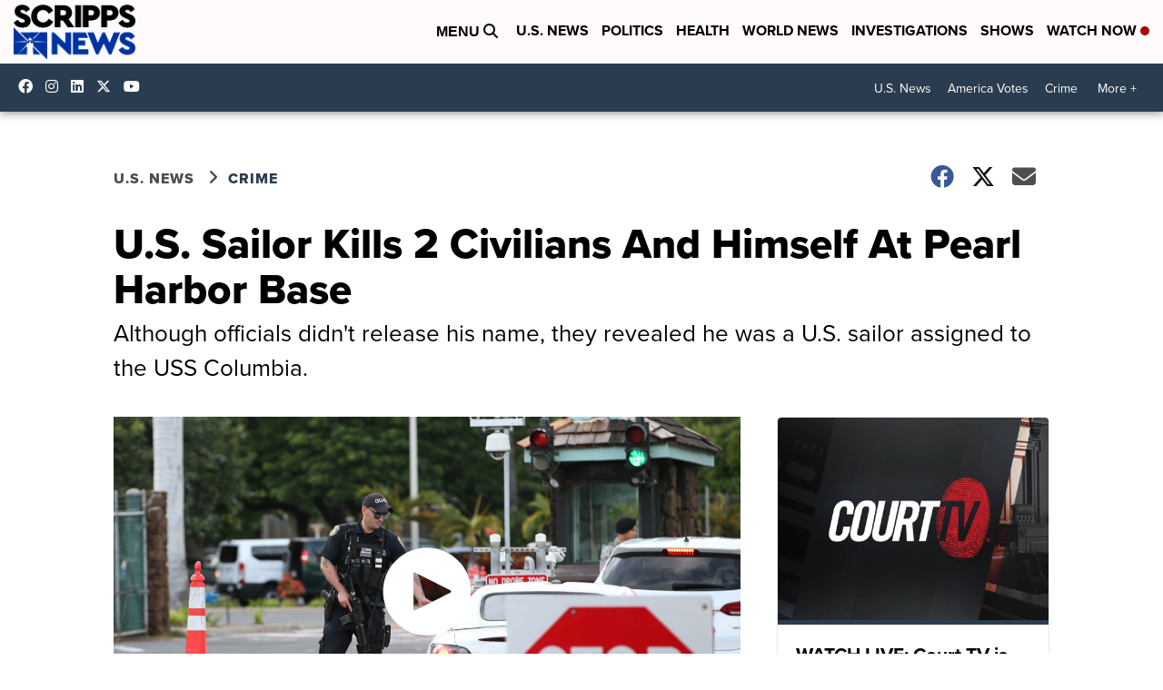

--- FILE ---
content_type: application/javascript; charset=utf-8
request_url: https://fundingchoicesmessages.google.com/f/AGSKWxXAaLOTe3D23Y62qydcgQGwxxeCsIQGRXXqVBovjt1p_6HpipD_HBuTO9l1AapZhog9rpxKRXQJhxyQG_4dl2TeM-y6qD1M8wLSKD-piWUtY_c4nTTvc4LXUz5mYEAk1Od1Wrf97EOq9cNiJcAQRBU5Sn7g2s-s0Rgg5PYnXFwYZmOWKHeDTc2AgN2D/_-ads-rotator/_745_90./ads_openx_/adflow./misc/ex_loader.
body_size: -1291
content:
window['b69c5b71-5246-4898-a84e-a07606430389'] = true;